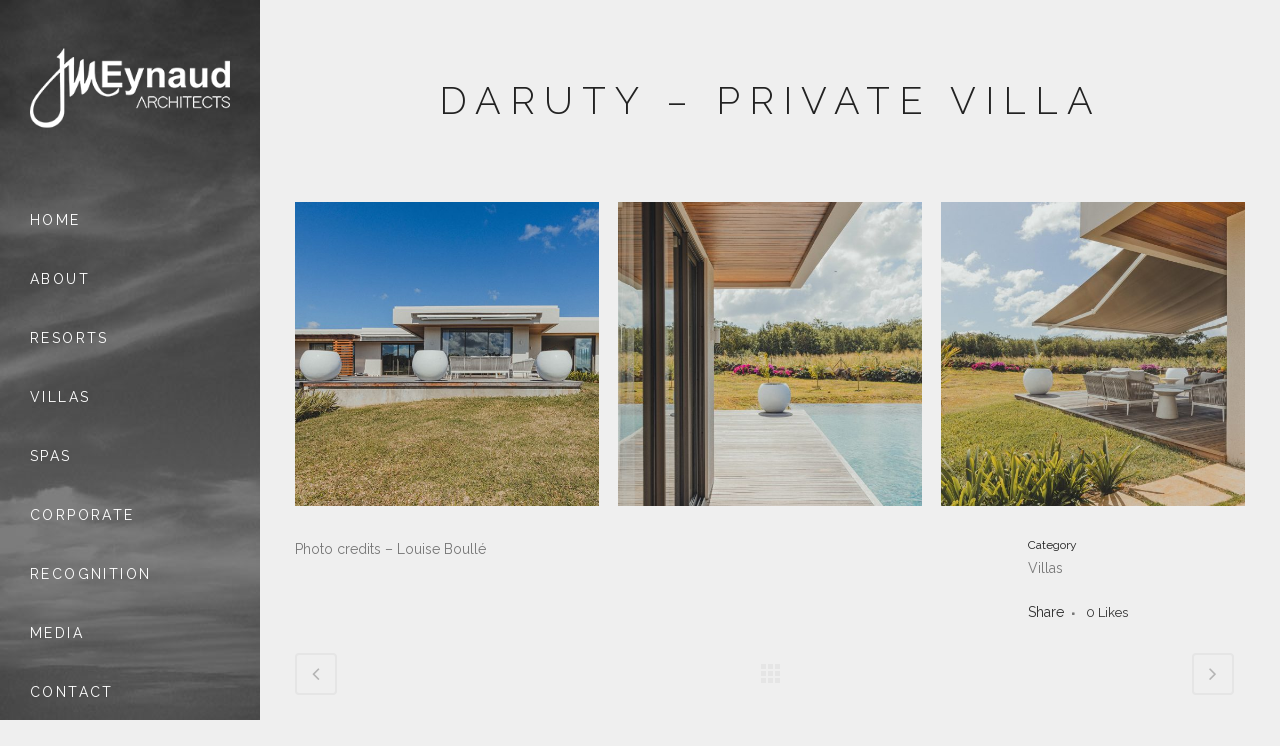

--- FILE ---
content_type: text/html; charset=UTF-8
request_url: http://www.jmeynaudarchitects.com/portfolio_page/daruty-private-villa/
body_size: 16408
content:

<!DOCTYPE html>
<html dir="ltr" lang="en-US" prefix="og: https://ogp.me/ns#">
<head>
	<meta charset="UTF-8" />
	
				<meta name="viewport" content="width=device-width,initial-scale=1,user-scalable=no">
		
                            <meta name="description" content="JM Eynaud Architects is a design-driven architecture firm delivering innovative residential, commercial, and resort projects with a refined modern aesthetic and sustainable approach.">
            
                            <meta name="keywords" content="jean marc eynaud architects, house plan and design in mauritius, house plans pictures mauritius, house plans from mauritius, house designs and plans in mauritius, jme architects, architects in mauritius, best architect, hotel architect, hotel and leisure architecture, tropical buildings, indian ocean architectural services ltd, ashley dookhurrun, best architecture, hotel and property awards, hotel and property awards 2014, cedric eynaud, home design, house design, hotel design, architectural designs, architectural designs mauritius, architectural plans, architectural drawings, architecture firm, mauritius, modern architecture, architecture company, luxury hotels, constance hotels, constance headoffice, constance prince maurice, shanti maurice, belle mare plage hotel, zilwa attitude, heritage awali, ephelia seychelles, lemuria, lux le morne, heritage awali, koki bay, grand bay villa, 45 palms, architect studio mauritius, architect vacancy mauritius, architect buildings, architect floor plans, architect, architects in mauritius, architect mauritius, list of architects in mauritius, pavillon mauritius, architect studio mauritius, mauritius architects, registered architects in mauritius, constance hotels, world best architects, world famous architects, most famous architects, greatest architects of all time, most famous living architects, 10 best architects in the world, best architect websites, 3D architecture, 3D modelling, tropical architecture, constance lemuria, constance ephelia, Attitude Matemwe, Zanzibar, Matemwe resorts">
                        <link rel="shortcut icon" type="image/x-icon" href="http://www.jmeynaudarchitects.com/wp-content/uploads/2025/09/jme_architects-favicon.jpg">
            <link rel="apple-touch-icon" href="http://www.jmeynaudarchitects.com/wp-content/uploads/2025/09/jme_architects-favicon.jpg"/>
        
	<link rel="profile" href="http://gmpg.org/xfn/11" />
	<link rel="pingback" href="http://www.jmeynaudarchitects.com/xmlrpc.php" />

	<title>Daruty – Private Villa | Jean Marc Eynaud Architects</title>

		<!-- All in One SEO 4.9.1.1 - aioseo.com -->
	<meta name="robots" content="max-image-preview:large" />
	<meta name="author" content="Ashley"/>
	<link rel="canonical" href="http://www.jmeynaudarchitects.com/portfolio_page/daruty-private-villa/" />
	<meta name="generator" content="All in One SEO (AIOSEO) 4.9.1.1" />
		<meta property="og:locale" content="en_US" />
		<meta property="og:site_name" content="Jean Marc Eynaud Architects | Indian Ocean Beach Studio Ltd" />
		<meta property="og:type" content="article" />
		<meta property="og:title" content="Daruty – Private Villa | Jean Marc Eynaud Architects" />
		<meta property="og:url" content="http://www.jmeynaudarchitects.com/portfolio_page/daruty-private-villa/" />
		<meta property="article:published_time" content="2022-05-23T09:32:28+00:00" />
		<meta property="article:modified_time" content="2022-05-23T09:46:37+00:00" />
		<meta name="twitter:card" content="summary" />
		<meta name="twitter:title" content="Daruty – Private Villa | Jean Marc Eynaud Architects" />
		<script type="application/ld+json" class="aioseo-schema">
			{"@context":"https:\/\/schema.org","@graph":[{"@type":"BreadcrumbList","@id":"http:\/\/www.jmeynaudarchitects.com\/portfolio_page\/daruty-private-villa\/#breadcrumblist","itemListElement":[{"@type":"ListItem","@id":"http:\/\/www.jmeynaudarchitects.com#listItem","position":1,"name":"Home","item":"http:\/\/www.jmeynaudarchitects.com","nextItem":{"@type":"ListItem","@id":"http:\/\/www.jmeynaudarchitects.com\/portfolio_page\/#listItem","name":"Portfolio"}},{"@type":"ListItem","@id":"http:\/\/www.jmeynaudarchitects.com\/portfolio_page\/#listItem","position":2,"name":"Portfolio","item":"http:\/\/www.jmeynaudarchitects.com\/portfolio_page\/","nextItem":{"@type":"ListItem","@id":"http:\/\/www.jmeynaudarchitects.com\/portfolio-category\/villas\/#listItem","name":"Villas"},"previousItem":{"@type":"ListItem","@id":"http:\/\/www.jmeynaudarchitects.com#listItem","name":"Home"}},{"@type":"ListItem","@id":"http:\/\/www.jmeynaudarchitects.com\/portfolio-category\/villas\/#listItem","position":3,"name":"Villas","item":"http:\/\/www.jmeynaudarchitects.com\/portfolio-category\/villas\/","nextItem":{"@type":"ListItem","@id":"http:\/\/www.jmeynaudarchitects.com\/portfolio_page\/daruty-private-villa\/#listItem","name":"Daruty &#8211; Private Villa"},"previousItem":{"@type":"ListItem","@id":"http:\/\/www.jmeynaudarchitects.com\/portfolio_page\/#listItem","name":"Portfolio"}},{"@type":"ListItem","@id":"http:\/\/www.jmeynaudarchitects.com\/portfolio_page\/daruty-private-villa\/#listItem","position":4,"name":"Daruty &#8211; Private Villa","previousItem":{"@type":"ListItem","@id":"http:\/\/www.jmeynaudarchitects.com\/portfolio-category\/villas\/#listItem","name":"Villas"}}]},{"@type":"Organization","@id":"http:\/\/www.jmeynaudarchitects.com\/#organization","name":"Jean Marc Eynaud Architects","description":"Indian Ocean Beach Studio Ltd","url":"http:\/\/www.jmeynaudarchitects.com\/","telephone":"+2302628879","logo":{"@type":"ImageObject","url":"http:\/\/www.jmeynaudarchitects.com\/wp-content\/uploads\/2020\/12\/mockup-5.jpg","@id":"http:\/\/www.jmeynaudarchitects.com\/portfolio_page\/daruty-private-villa\/#organizationLogo","width":2300,"height":1600},"image":{"@id":"http:\/\/www.jmeynaudarchitects.com\/portfolio_page\/daruty-private-villa\/#organizationLogo"}},{"@type":"Person","@id":"http:\/\/www.jmeynaudarchitects.com\/author\/ashley\/#author","url":"http:\/\/www.jmeynaudarchitects.com\/author\/ashley\/","name":"Ashley","image":{"@type":"ImageObject","@id":"http:\/\/www.jmeynaudarchitects.com\/portfolio_page\/daruty-private-villa\/#authorImage","url":"https:\/\/secure.gravatar.com\/avatar\/76f8c246eb77937509f94567c83db3f8920ee15ea11c6b159e99219800cef942?s=96&d=mm&r=g","width":96,"height":96,"caption":"Ashley"}},{"@type":"WebPage","@id":"http:\/\/www.jmeynaudarchitects.com\/portfolio_page\/daruty-private-villa\/#webpage","url":"http:\/\/www.jmeynaudarchitects.com\/portfolio_page\/daruty-private-villa\/","name":"Daruty \u2013 Private Villa | Jean Marc Eynaud Architects","inLanguage":"en-US","isPartOf":{"@id":"http:\/\/www.jmeynaudarchitects.com\/#website"},"breadcrumb":{"@id":"http:\/\/www.jmeynaudarchitects.com\/portfolio_page\/daruty-private-villa\/#breadcrumblist"},"author":{"@id":"http:\/\/www.jmeynaudarchitects.com\/author\/ashley\/#author"},"creator":{"@id":"http:\/\/www.jmeynaudarchitects.com\/author\/ashley\/#author"},"image":{"@type":"ImageObject","url":"http:\/\/www.jmeynaudarchitects.com\/wp-content\/uploads\/2022\/05\/jean-marc-eynaud-architects_daruty-private-villa.jpg","@id":"http:\/\/www.jmeynaudarchitects.com\/portfolio_page\/daruty-private-villa\/#mainImage","width":1100,"height":640},"primaryImageOfPage":{"@id":"http:\/\/www.jmeynaudarchitects.com\/portfolio_page\/daruty-private-villa\/#mainImage"},"datePublished":"2022-05-23T13:32:28+04:00","dateModified":"2022-05-23T13:46:37+04:00"},{"@type":"WebSite","@id":"http:\/\/www.jmeynaudarchitects.com\/#website","url":"http:\/\/www.jmeynaudarchitects.com\/","name":"Jean Marc Eynaud Architects","description":"Indian Ocean Beach Studio Ltd","inLanguage":"en-US","publisher":{"@id":"http:\/\/www.jmeynaudarchitects.com\/#organization"}}]}
		</script>
		<!-- All in One SEO -->


            <script data-no-defer="1" data-ezscrex="false" data-cfasync="false" data-pagespeed-no-defer data-cookieconsent="ignore">
                var ctPublicFunctions = {"_ajax_nonce":"8f41f5dcdf","_rest_nonce":"65160ed63f","_ajax_url":"\/wp-admin\/admin-ajax.php","_rest_url":"http:\/\/www.jmeynaudarchitects.com\/wp-json\/","data__cookies_type":"native","data__ajax_type":"rest","data__bot_detector_enabled":"0","data__frontend_data_log_enabled":1,"cookiePrefix":"","wprocket_detected":false,"host_url":"www.jmeynaudarchitects.com","text__ee_click_to_select":"Click to select the whole data","text__ee_original_email":"The complete one is","text__ee_got_it":"Got it","text__ee_blocked":"Blocked","text__ee_cannot_connect":"Cannot connect","text__ee_cannot_decode":"Can not decode email. Unknown reason","text__ee_email_decoder":"CleanTalk email decoder","text__ee_wait_for_decoding":"The magic is on the way!","text__ee_decoding_process":"Please wait a few seconds while we decode the contact data."}
            </script>
        
            <script data-no-defer="1" data-ezscrex="false" data-cfasync="false" data-pagespeed-no-defer data-cookieconsent="ignore">
                var ctPublic = {"_ajax_nonce":"8f41f5dcdf","settings__forms__check_internal":"0","settings__forms__check_external":"0","settings__forms__force_protection":0,"settings__forms__search_test":"1","settings__forms__wc_add_to_cart":"0","settings__data__bot_detector_enabled":"0","settings__sfw__anti_crawler":"1","blog_home":"http:\/\/www.jmeynaudarchitects.com\/","pixel__setting":"0","pixel__enabled":false,"pixel__url":null,"data__email_check_before_post":"1","data__email_check_exist_post":0,"data__cookies_type":"native","data__key_is_ok":true,"data__visible_fields_required":true,"wl_brandname":"Anti-Spam by CleanTalk","wl_brandname_short":"CleanTalk","ct_checkjs_key":"d998c6cc5e2133fe13d1019240a5b3c942e51f09dbb4131d1c6b88c6daa27d4c","emailEncoderPassKey":"275cef6a859abb27102483a2cae121c7","bot_detector_forms_excluded":"W10=","advancedCacheExists":true,"varnishCacheExists":false,"wc_ajax_add_to_cart":false}
            </script>
        <link rel='dns-prefetch' href='//fonts.googleapis.com' />
<link rel="alternate" type="application/rss+xml" title="Jean Marc Eynaud Architects &raquo; Feed" href="http://www.jmeynaudarchitects.com/feed/" />
<link rel="alternate" type="application/rss+xml" title="Jean Marc Eynaud Architects &raquo; Comments Feed" href="http://www.jmeynaudarchitects.com/comments/feed/" />
<link rel="alternate" title="oEmbed (JSON)" type="application/json+oembed" href="http://www.jmeynaudarchitects.com/wp-json/oembed/1.0/embed?url=http%3A%2F%2Fwww.jmeynaudarchitects.com%2Fportfolio_page%2Fdaruty-private-villa%2F" />
<link rel="alternate" title="oEmbed (XML)" type="text/xml+oembed" href="http://www.jmeynaudarchitects.com/wp-json/oembed/1.0/embed?url=http%3A%2F%2Fwww.jmeynaudarchitects.com%2Fportfolio_page%2Fdaruty-private-villa%2F&#038;format=xml" />
<style id='wp-img-auto-sizes-contain-inline-css' type='text/css'>
img:is([sizes=auto i],[sizes^="auto," i]){contain-intrinsic-size:3000px 1500px}
/*# sourceURL=wp-img-auto-sizes-contain-inline-css */
</style>
<link rel='stylesheet' id='layerslider-css' href='http://www.jmeynaudarchitects.com/wp-content/plugins/LayerSlider/assets/static/layerslider/css/layerslider.css?ver=6.11.2' type='text/css' media='all' />
<link rel='stylesheet' id='ls-google-fonts-css' href='http://fonts.googleapis.com/css?family=Lato:100,300,regular,700,900%7COpen+Sans:300%7CIndie+Flower:regular%7COswald:300,regular,700&#038;subset=latin%2Clatin-ext' type='text/css' media='all' />
<style id='wp-emoji-styles-inline-css' type='text/css'>

	img.wp-smiley, img.emoji {
		display: inline !important;
		border: none !important;
		box-shadow: none !important;
		height: 1em !important;
		width: 1em !important;
		margin: 0 0.07em !important;
		vertical-align: -0.1em !important;
		background: none !important;
		padding: 0 !important;
	}
/*# sourceURL=wp-emoji-styles-inline-css */
</style>
<link rel='stylesheet' id='wp-block-library-css' href='http://www.jmeynaudarchitects.com/wp-includes/css/dist/block-library/style.min.css?ver=3a4ab762f667d57fd8afce2f007a5d83' type='text/css' media='all' />
<style id='classic-theme-styles-inline-css' type='text/css'>
/*! This file is auto-generated */
.wp-block-button__link{color:#fff;background-color:#32373c;border-radius:9999px;box-shadow:none;text-decoration:none;padding:calc(.667em + 2px) calc(1.333em + 2px);font-size:1.125em}.wp-block-file__button{background:#32373c;color:#fff;text-decoration:none}
/*# sourceURL=/wp-includes/css/classic-themes.min.css */
</style>
<link rel='stylesheet' id='aioseo/css/src/vue/standalone/blocks/table-of-contents/global.scss-css' href='http://www.jmeynaudarchitects.com/wp-content/plugins/all-in-one-seo-pack/dist/Lite/assets/css/table-of-contents/global.e90f6d47.css?ver=4.9.1.1' type='text/css' media='all' />
<style id='global-styles-inline-css' type='text/css'>
:root{--wp--preset--aspect-ratio--square: 1;--wp--preset--aspect-ratio--4-3: 4/3;--wp--preset--aspect-ratio--3-4: 3/4;--wp--preset--aspect-ratio--3-2: 3/2;--wp--preset--aspect-ratio--2-3: 2/3;--wp--preset--aspect-ratio--16-9: 16/9;--wp--preset--aspect-ratio--9-16: 9/16;--wp--preset--color--black: #000000;--wp--preset--color--cyan-bluish-gray: #abb8c3;--wp--preset--color--white: #ffffff;--wp--preset--color--pale-pink: #f78da7;--wp--preset--color--vivid-red: #cf2e2e;--wp--preset--color--luminous-vivid-orange: #ff6900;--wp--preset--color--luminous-vivid-amber: #fcb900;--wp--preset--color--light-green-cyan: #7bdcb5;--wp--preset--color--vivid-green-cyan: #00d084;--wp--preset--color--pale-cyan-blue: #8ed1fc;--wp--preset--color--vivid-cyan-blue: #0693e3;--wp--preset--color--vivid-purple: #9b51e0;--wp--preset--gradient--vivid-cyan-blue-to-vivid-purple: linear-gradient(135deg,rgb(6,147,227) 0%,rgb(155,81,224) 100%);--wp--preset--gradient--light-green-cyan-to-vivid-green-cyan: linear-gradient(135deg,rgb(122,220,180) 0%,rgb(0,208,130) 100%);--wp--preset--gradient--luminous-vivid-amber-to-luminous-vivid-orange: linear-gradient(135deg,rgb(252,185,0) 0%,rgb(255,105,0) 100%);--wp--preset--gradient--luminous-vivid-orange-to-vivid-red: linear-gradient(135deg,rgb(255,105,0) 0%,rgb(207,46,46) 100%);--wp--preset--gradient--very-light-gray-to-cyan-bluish-gray: linear-gradient(135deg,rgb(238,238,238) 0%,rgb(169,184,195) 100%);--wp--preset--gradient--cool-to-warm-spectrum: linear-gradient(135deg,rgb(74,234,220) 0%,rgb(151,120,209) 20%,rgb(207,42,186) 40%,rgb(238,44,130) 60%,rgb(251,105,98) 80%,rgb(254,248,76) 100%);--wp--preset--gradient--blush-light-purple: linear-gradient(135deg,rgb(255,206,236) 0%,rgb(152,150,240) 100%);--wp--preset--gradient--blush-bordeaux: linear-gradient(135deg,rgb(254,205,165) 0%,rgb(254,45,45) 50%,rgb(107,0,62) 100%);--wp--preset--gradient--luminous-dusk: linear-gradient(135deg,rgb(255,203,112) 0%,rgb(199,81,192) 50%,rgb(65,88,208) 100%);--wp--preset--gradient--pale-ocean: linear-gradient(135deg,rgb(255,245,203) 0%,rgb(182,227,212) 50%,rgb(51,167,181) 100%);--wp--preset--gradient--electric-grass: linear-gradient(135deg,rgb(202,248,128) 0%,rgb(113,206,126) 100%);--wp--preset--gradient--midnight: linear-gradient(135deg,rgb(2,3,129) 0%,rgb(40,116,252) 100%);--wp--preset--font-size--small: 13px;--wp--preset--font-size--medium: 20px;--wp--preset--font-size--large: 36px;--wp--preset--font-size--x-large: 42px;--wp--preset--spacing--20: 0.44rem;--wp--preset--spacing--30: 0.67rem;--wp--preset--spacing--40: 1rem;--wp--preset--spacing--50: 1.5rem;--wp--preset--spacing--60: 2.25rem;--wp--preset--spacing--70: 3.38rem;--wp--preset--spacing--80: 5.06rem;--wp--preset--shadow--natural: 6px 6px 9px rgba(0, 0, 0, 0.2);--wp--preset--shadow--deep: 12px 12px 50px rgba(0, 0, 0, 0.4);--wp--preset--shadow--sharp: 6px 6px 0px rgba(0, 0, 0, 0.2);--wp--preset--shadow--outlined: 6px 6px 0px -3px rgb(255, 255, 255), 6px 6px rgb(0, 0, 0);--wp--preset--shadow--crisp: 6px 6px 0px rgb(0, 0, 0);}:where(.is-layout-flex){gap: 0.5em;}:where(.is-layout-grid){gap: 0.5em;}body .is-layout-flex{display: flex;}.is-layout-flex{flex-wrap: wrap;align-items: center;}.is-layout-flex > :is(*, div){margin: 0;}body .is-layout-grid{display: grid;}.is-layout-grid > :is(*, div){margin: 0;}:where(.wp-block-columns.is-layout-flex){gap: 2em;}:where(.wp-block-columns.is-layout-grid){gap: 2em;}:where(.wp-block-post-template.is-layout-flex){gap: 1.25em;}:where(.wp-block-post-template.is-layout-grid){gap: 1.25em;}.has-black-color{color: var(--wp--preset--color--black) !important;}.has-cyan-bluish-gray-color{color: var(--wp--preset--color--cyan-bluish-gray) !important;}.has-white-color{color: var(--wp--preset--color--white) !important;}.has-pale-pink-color{color: var(--wp--preset--color--pale-pink) !important;}.has-vivid-red-color{color: var(--wp--preset--color--vivid-red) !important;}.has-luminous-vivid-orange-color{color: var(--wp--preset--color--luminous-vivid-orange) !important;}.has-luminous-vivid-amber-color{color: var(--wp--preset--color--luminous-vivid-amber) !important;}.has-light-green-cyan-color{color: var(--wp--preset--color--light-green-cyan) !important;}.has-vivid-green-cyan-color{color: var(--wp--preset--color--vivid-green-cyan) !important;}.has-pale-cyan-blue-color{color: var(--wp--preset--color--pale-cyan-blue) !important;}.has-vivid-cyan-blue-color{color: var(--wp--preset--color--vivid-cyan-blue) !important;}.has-vivid-purple-color{color: var(--wp--preset--color--vivid-purple) !important;}.has-black-background-color{background-color: var(--wp--preset--color--black) !important;}.has-cyan-bluish-gray-background-color{background-color: var(--wp--preset--color--cyan-bluish-gray) !important;}.has-white-background-color{background-color: var(--wp--preset--color--white) !important;}.has-pale-pink-background-color{background-color: var(--wp--preset--color--pale-pink) !important;}.has-vivid-red-background-color{background-color: var(--wp--preset--color--vivid-red) !important;}.has-luminous-vivid-orange-background-color{background-color: var(--wp--preset--color--luminous-vivid-orange) !important;}.has-luminous-vivid-amber-background-color{background-color: var(--wp--preset--color--luminous-vivid-amber) !important;}.has-light-green-cyan-background-color{background-color: var(--wp--preset--color--light-green-cyan) !important;}.has-vivid-green-cyan-background-color{background-color: var(--wp--preset--color--vivid-green-cyan) !important;}.has-pale-cyan-blue-background-color{background-color: var(--wp--preset--color--pale-cyan-blue) !important;}.has-vivid-cyan-blue-background-color{background-color: var(--wp--preset--color--vivid-cyan-blue) !important;}.has-vivid-purple-background-color{background-color: var(--wp--preset--color--vivid-purple) !important;}.has-black-border-color{border-color: var(--wp--preset--color--black) !important;}.has-cyan-bluish-gray-border-color{border-color: var(--wp--preset--color--cyan-bluish-gray) !important;}.has-white-border-color{border-color: var(--wp--preset--color--white) !important;}.has-pale-pink-border-color{border-color: var(--wp--preset--color--pale-pink) !important;}.has-vivid-red-border-color{border-color: var(--wp--preset--color--vivid-red) !important;}.has-luminous-vivid-orange-border-color{border-color: var(--wp--preset--color--luminous-vivid-orange) !important;}.has-luminous-vivid-amber-border-color{border-color: var(--wp--preset--color--luminous-vivid-amber) !important;}.has-light-green-cyan-border-color{border-color: var(--wp--preset--color--light-green-cyan) !important;}.has-vivid-green-cyan-border-color{border-color: var(--wp--preset--color--vivid-green-cyan) !important;}.has-pale-cyan-blue-border-color{border-color: var(--wp--preset--color--pale-cyan-blue) !important;}.has-vivid-cyan-blue-border-color{border-color: var(--wp--preset--color--vivid-cyan-blue) !important;}.has-vivid-purple-border-color{border-color: var(--wp--preset--color--vivid-purple) !important;}.has-vivid-cyan-blue-to-vivid-purple-gradient-background{background: var(--wp--preset--gradient--vivid-cyan-blue-to-vivid-purple) !important;}.has-light-green-cyan-to-vivid-green-cyan-gradient-background{background: var(--wp--preset--gradient--light-green-cyan-to-vivid-green-cyan) !important;}.has-luminous-vivid-amber-to-luminous-vivid-orange-gradient-background{background: var(--wp--preset--gradient--luminous-vivid-amber-to-luminous-vivid-orange) !important;}.has-luminous-vivid-orange-to-vivid-red-gradient-background{background: var(--wp--preset--gradient--luminous-vivid-orange-to-vivid-red) !important;}.has-very-light-gray-to-cyan-bluish-gray-gradient-background{background: var(--wp--preset--gradient--very-light-gray-to-cyan-bluish-gray) !important;}.has-cool-to-warm-spectrum-gradient-background{background: var(--wp--preset--gradient--cool-to-warm-spectrum) !important;}.has-blush-light-purple-gradient-background{background: var(--wp--preset--gradient--blush-light-purple) !important;}.has-blush-bordeaux-gradient-background{background: var(--wp--preset--gradient--blush-bordeaux) !important;}.has-luminous-dusk-gradient-background{background: var(--wp--preset--gradient--luminous-dusk) !important;}.has-pale-ocean-gradient-background{background: var(--wp--preset--gradient--pale-ocean) !important;}.has-electric-grass-gradient-background{background: var(--wp--preset--gradient--electric-grass) !important;}.has-midnight-gradient-background{background: var(--wp--preset--gradient--midnight) !important;}.has-small-font-size{font-size: var(--wp--preset--font-size--small) !important;}.has-medium-font-size{font-size: var(--wp--preset--font-size--medium) !important;}.has-large-font-size{font-size: var(--wp--preset--font-size--large) !important;}.has-x-large-font-size{font-size: var(--wp--preset--font-size--x-large) !important;}
:where(.wp-block-post-template.is-layout-flex){gap: 1.25em;}:where(.wp-block-post-template.is-layout-grid){gap: 1.25em;}
:where(.wp-block-term-template.is-layout-flex){gap: 1.25em;}:where(.wp-block-term-template.is-layout-grid){gap: 1.25em;}
:where(.wp-block-columns.is-layout-flex){gap: 2em;}:where(.wp-block-columns.is-layout-grid){gap: 2em;}
:root :where(.wp-block-pullquote){font-size: 1.5em;line-height: 1.6;}
/*# sourceURL=global-styles-inline-css */
</style>
<link rel='stylesheet' id='cleantalk-public-css-css' href='http://www.jmeynaudarchitects.com/wp-content/plugins/cleantalk-spam-protect/css/cleantalk-public.min.css?ver=6.69.2_1765532864' type='text/css' media='all' />
<link rel='stylesheet' id='cleantalk-email-decoder-css-css' href='http://www.jmeynaudarchitects.com/wp-content/plugins/cleantalk-spam-protect/css/cleantalk-email-decoder.min.css?ver=6.69.2_1765532864' type='text/css' media='all' />
<link rel='stylesheet' id='contact-form-7-css' href='http://www.jmeynaudarchitects.com/wp-content/plugins/contact-form-7/includes/css/styles.css?ver=6.1.4' type='text/css' media='all' />
<link rel='stylesheet' id='rs-plugin-settings-css' href='http://www.jmeynaudarchitects.com/wp-content/plugins/revslider/public/assets/css/rs6.css?ver=6.2.23' type='text/css' media='all' />
<style id='rs-plugin-settings-inline-css' type='text/css'>
#rs-demo-id {}
/*# sourceURL=rs-plugin-settings-inline-css */
</style>
<link rel='stylesheet' id='mediaelement-css' href='http://www.jmeynaudarchitects.com/wp-includes/js/mediaelement/mediaelementplayer-legacy.min.css?ver=4.2.17' type='text/css' media='all' />
<link rel='stylesheet' id='wp-mediaelement-css' href='http://www.jmeynaudarchitects.com/wp-includes/js/mediaelement/wp-mediaelement.min.css?ver=3a4ab762f667d57fd8afce2f007a5d83' type='text/css' media='all' />
<link rel='stylesheet' id='bridge-default-style-css' href='http://www.jmeynaudarchitects.com/wp-content/themes/bridge/style.css?ver=3a4ab762f667d57fd8afce2f007a5d83' type='text/css' media='all' />
<link rel='stylesheet' id='bridge-qode-font_awesome-css' href='http://www.jmeynaudarchitects.com/wp-content/themes/bridge/css/font-awesome/css/font-awesome.min.css?ver=3a4ab762f667d57fd8afce2f007a5d83' type='text/css' media='all' />
<link rel='stylesheet' id='bridge-qode-font_elegant-css' href='http://www.jmeynaudarchitects.com/wp-content/themes/bridge/css/elegant-icons/style.min.css?ver=3a4ab762f667d57fd8afce2f007a5d83' type='text/css' media='all' />
<link rel='stylesheet' id='bridge-qode-linea_icons-css' href='http://www.jmeynaudarchitects.com/wp-content/themes/bridge/css/linea-icons/style.css?ver=3a4ab762f667d57fd8afce2f007a5d83' type='text/css' media='all' />
<link rel='stylesheet' id='bridge-qode-dripicons-css' href='http://www.jmeynaudarchitects.com/wp-content/themes/bridge/css/dripicons/dripicons.css?ver=3a4ab762f667d57fd8afce2f007a5d83' type='text/css' media='all' />
<link rel='stylesheet' id='bridge-qode-kiko-css' href='http://www.jmeynaudarchitects.com/wp-content/themes/bridge/css/kiko/kiko-all.css?ver=3a4ab762f667d57fd8afce2f007a5d83' type='text/css' media='all' />
<link rel='stylesheet' id='bridge-qode-font_awesome_5-css' href='http://www.jmeynaudarchitects.com/wp-content/themes/bridge/css/font-awesome-5/css/font-awesome-5.min.css?ver=3a4ab762f667d57fd8afce2f007a5d83' type='text/css' media='all' />
<link rel='stylesheet' id='bridge-stylesheet-css' href='http://www.jmeynaudarchitects.com/wp-content/themes/bridge/css/stylesheet.min.css?ver=3a4ab762f667d57fd8afce2f007a5d83' type='text/css' media='all' />
<style id='bridge-stylesheet-inline-css' type='text/css'>
   .postid-1177.disabled_footer_top .footer_top_holder, .postid-1177.disabled_footer_bottom .footer_bottom_holder { display: none;}


/*# sourceURL=bridge-stylesheet-inline-css */
</style>
<link rel='stylesheet' id='bridge-print-css' href='http://www.jmeynaudarchitects.com/wp-content/themes/bridge/css/print.css?ver=3a4ab762f667d57fd8afce2f007a5d83' type='text/css' media='all' />
<link rel='stylesheet' id='bridge-style-dynamic-css' href='http://www.jmeynaudarchitects.com/wp-content/themes/bridge/css/style_dynamic.css?ver=1765799859' type='text/css' media='all' />
<link rel='stylesheet' id='bridge-responsive-css' href='http://www.jmeynaudarchitects.com/wp-content/themes/bridge/css/responsive.min.css?ver=3a4ab762f667d57fd8afce2f007a5d83' type='text/css' media='all' />
<link rel='stylesheet' id='bridge-style-dynamic-responsive-css' href='http://www.jmeynaudarchitects.com/wp-content/themes/bridge/css/style_dynamic_responsive.css?ver=1765799859' type='text/css' media='all' />
<style id='bridge-style-dynamic-responsive-inline-css' type='text/css'>
body.page-id-17.vertical_menu_enabled .full_screen_holder, body.page-id-292.vertical_menu_enabled .full_screen_holder {
    padding-left: 0;
}

.cf7_custom_style_1 input.wpcf7-form-control.wpcf7-submit, .cf7_custom_style_1 input.wpcf7-form-control.wpcf7-submit:not([disabled]) {
     margin-top: 22px;
}

div.wpcf7 img.ajax-loader {
display: block;
margin: 0 auto;
}

.comments .comment .text .text_holder {
    margin: 13px 0 0;
}

.comment_holder .comment {
    padding: 34px 25px 37px;
}

@media only screen and (max-width: 480px){
.vc_row.full_screen_section {
    padding: 60px 0;
}
}

@media only screen and (min-width: 1001px) {
nav.vertical_menu {
margin: 17px 0 0 0;
}
}

.blog_holder article .post_text .post_text_inner {
    padding: 35px 36px 41px;
}

.blog_holder article .post_more .qbutton.small {
    height: 45px;
    line-height: 45px;
    padding-left: 20px;
    padding-right: 20px;
    font-size: 13px;
}





.q_slide_title {
font-weight: 600!important;
}


/*# sourceURL=bridge-style-dynamic-responsive-inline-css */
</style>
<link rel='stylesheet' id='bridge-vertical-responsive-css' href='http://www.jmeynaudarchitects.com/wp-content/themes/bridge/css/vertical_responsive.min.css?ver=3a4ab762f667d57fd8afce2f007a5d83' type='text/css' media='all' />
<link rel='stylesheet' id='js_composer_front-css' href='http://www.jmeynaudarchitects.com/wp-content/plugins/js_composer/assets/css/js_composer.min.css?ver=6.4.0' type='text/css' media='all' />
<link rel='stylesheet' id='bridge-style-handle-google-fonts-css' href='http://fonts.googleapis.com/css?family=Raleway%3A100%2C200%2C300%2C400%2C500%2C600%2C700%2C800%2C900%2C100italic%2C300italic%2C400italic%2C700italic%7CRaleway%3A100%2C200%2C300%2C400%2C500%2C600%2C700%2C800%2C900%2C100italic%2C300italic%2C400italic%2C700italic&#038;subset=latin%2Clatin-ext&#038;ver=1.0.0' type='text/css' media='all' />
<link rel='stylesheet' id='bridge-core-dashboard-style-css' href='http://www.jmeynaudarchitects.com/wp-content/plugins/bridge-core/modules/core-dashboard/assets/css/core-dashboard.min.css?ver=3a4ab762f667d57fd8afce2f007a5d83' type='text/css' media='all' />
<script type="text/javascript" src="http://www.jmeynaudarchitects.com/wp-includes/js/jquery/jquery.min.js?ver=3.7.1" id="jquery-core-js"></script>
<script type="text/javascript" src="http://www.jmeynaudarchitects.com/wp-includes/js/jquery/jquery-migrate.min.js?ver=3.4.1" id="jquery-migrate-js"></script>
<script type="text/javascript" id="layerslider-utils-js-extra">
/* <![CDATA[ */
var LS_Meta = {"v":"6.11.2","fixGSAP":"1"};
//# sourceURL=layerslider-utils-js-extra
/* ]]> */
</script>
<script type="text/javascript" src="http://www.jmeynaudarchitects.com/wp-content/plugins/LayerSlider/assets/static/layerslider/js/layerslider.utils.js?ver=6.11.2" id="layerslider-utils-js"></script>
<script type="text/javascript" src="http://www.jmeynaudarchitects.com/wp-content/plugins/LayerSlider/assets/static/layerslider/js/layerslider.kreaturamedia.jquery.js?ver=6.11.2" id="layerslider-js"></script>
<script type="text/javascript" src="http://www.jmeynaudarchitects.com/wp-content/plugins/LayerSlider/assets/static/layerslider/js/layerslider.transitions.js?ver=6.11.2" id="layerslider-transitions-js"></script>
<script type="text/javascript" src="http://www.jmeynaudarchitects.com/wp-content/plugins/cleantalk-spam-protect/js/apbct-public-bundle_gathering.min.js?ver=6.69.2_1765532864" id="apbct-public-bundle_gathering.min-js-js"></script>
<script type="text/javascript" src="http://www.jmeynaudarchitects.com/wp-content/plugins/revslider/public/assets/js/rbtools.min.js?ver=6.2.23" id="tp-tools-js"></script>
<script type="text/javascript" src="http://www.jmeynaudarchitects.com/wp-content/plugins/revslider/public/assets/js/rs6.min.js?ver=6.2.23" id="revmin-js"></script>
<meta name="generator" content="Powered by LayerSlider 6.11.2 - Multi-Purpose, Responsive, Parallax, Mobile-Friendly Slider Plugin for WordPress." />
<!-- LayerSlider updates and docs at: https://layerslider.kreaturamedia.com -->
<link rel="https://api.w.org/" href="http://www.jmeynaudarchitects.com/wp-json/" /><link rel="EditURI" type="application/rsd+xml" title="RSD" href="http://www.jmeynaudarchitects.com/xmlrpc.php?rsd" />

<link rel='shortlink' href='http://www.jmeynaudarchitects.com/?p=1177' />
<meta name="generator" content="Elementor 3.33.4; features: additional_custom_breakpoints; settings: css_print_method-external, google_font-enabled, font_display-auto">
<style type="text/css">.recentcomments a{display:inline !important;padding:0 !important;margin:0 !important;}</style>			<style>
				.e-con.e-parent:nth-of-type(n+4):not(.e-lazyloaded):not(.e-no-lazyload),
				.e-con.e-parent:nth-of-type(n+4):not(.e-lazyloaded):not(.e-no-lazyload) * {
					background-image: none !important;
				}
				@media screen and (max-height: 1024px) {
					.e-con.e-parent:nth-of-type(n+3):not(.e-lazyloaded):not(.e-no-lazyload),
					.e-con.e-parent:nth-of-type(n+3):not(.e-lazyloaded):not(.e-no-lazyload) * {
						background-image: none !important;
					}
				}
				@media screen and (max-height: 640px) {
					.e-con.e-parent:nth-of-type(n+2):not(.e-lazyloaded):not(.e-no-lazyload),
					.e-con.e-parent:nth-of-type(n+2):not(.e-lazyloaded):not(.e-no-lazyload) * {
						background-image: none !important;
					}
				}
			</style>
			<meta name="generator" content="Powered by WPBakery Page Builder - drag and drop page builder for WordPress."/>
<meta name="generator" content="Powered by Slider Revolution 6.2.23 - responsive, Mobile-Friendly Slider Plugin for WordPress with comfortable drag and drop interface." />
<script type="text/javascript">function setREVStartSize(e){
			//window.requestAnimationFrame(function() {				 
				window.RSIW = window.RSIW===undefined ? window.innerWidth : window.RSIW;	
				window.RSIH = window.RSIH===undefined ? window.innerHeight : window.RSIH;	
				try {								
					var pw = document.getElementById(e.c).parentNode.offsetWidth,
						newh;
					pw = pw===0 || isNaN(pw) ? window.RSIW : pw;
					e.tabw = e.tabw===undefined ? 0 : parseInt(e.tabw);
					e.thumbw = e.thumbw===undefined ? 0 : parseInt(e.thumbw);
					e.tabh = e.tabh===undefined ? 0 : parseInt(e.tabh);
					e.thumbh = e.thumbh===undefined ? 0 : parseInt(e.thumbh);
					e.tabhide = e.tabhide===undefined ? 0 : parseInt(e.tabhide);
					e.thumbhide = e.thumbhide===undefined ? 0 : parseInt(e.thumbhide);
					e.mh = e.mh===undefined || e.mh=="" || e.mh==="auto" ? 0 : parseInt(e.mh,0);		
					if(e.layout==="fullscreen" || e.l==="fullscreen") 						
						newh = Math.max(e.mh,window.RSIH);					
					else{					
						e.gw = Array.isArray(e.gw) ? e.gw : [e.gw];
						for (var i in e.rl) if (e.gw[i]===undefined || e.gw[i]===0) e.gw[i] = e.gw[i-1];					
						e.gh = e.el===undefined || e.el==="" || (Array.isArray(e.el) && e.el.length==0)? e.gh : e.el;
						e.gh = Array.isArray(e.gh) ? e.gh : [e.gh];
						for (var i in e.rl) if (e.gh[i]===undefined || e.gh[i]===0) e.gh[i] = e.gh[i-1];
											
						var nl = new Array(e.rl.length),
							ix = 0,						
							sl;					
						e.tabw = e.tabhide>=pw ? 0 : e.tabw;
						e.thumbw = e.thumbhide>=pw ? 0 : e.thumbw;
						e.tabh = e.tabhide>=pw ? 0 : e.tabh;
						e.thumbh = e.thumbhide>=pw ? 0 : e.thumbh;					
						for (var i in e.rl) nl[i] = e.rl[i]<window.RSIW ? 0 : e.rl[i];
						sl = nl[0];									
						for (var i in nl) if (sl>nl[i] && nl[i]>0) { sl = nl[i]; ix=i;}															
						var m = pw>(e.gw[ix]+e.tabw+e.thumbw) ? 1 : (pw-(e.tabw+e.thumbw)) / (e.gw[ix]);					
						newh =  (e.gh[ix] * m) + (e.tabh + e.thumbh);
					}				
					if(window.rs_init_css===undefined) window.rs_init_css = document.head.appendChild(document.createElement("style"));					
					document.getElementById(e.c).height = newh+"px";
					window.rs_init_css.innerHTML += "#"+e.c+"_wrapper { height: "+newh+"px }";				
				} catch(e){
					console.log("Failure at Presize of Slider:" + e)
				}					   
			//});
		  };</script>
<noscript><style> .wpb_animate_when_almost_visible { opacity: 1; }</style></noscript></head>

<body class="wp-singular portfolio_page-template-default single single-portfolio_page postid-1177 wp-theme-bridge bridge-core-2.4.8  vertical_menu_enabled qode_grid_1300 side_area_uncovered_from_content qode-content-sidebar-responsive qode-theme-ver-23.3 qode-theme-bridge disabled_footer_top disabled_footer_bottom qode_header_in_grid wpb-js-composer js-comp-ver-6.4.0 vc_responsive elementor-default elementor-kit-1134" itemscope itemtype="http://schema.org/WebPage">



	<div class="ajax_loader"><div class="ajax_loader_1"><div class="cube"></div></div></div>
		<section class="side_menu right ">
				<a href="#" target="_self" class="close_side_menu"></a>
		</section>

<div class="wrapper">
	<div class="wrapper_inner">

    
		<!-- Google Analytics start -->
					<script>
				var _gaq = _gaq || [];
				_gaq.push(['_setAccount', 'UA-76913021-2']);
				_gaq.push(['_trackPageview']);

				(function() {
					var ga = document.createElement('script'); ga.type = 'text/javascript'; ga.async = true;
					ga.src = ('https:' == document.location.protocol ? 'https://ssl' : 'http://www') + '.google-analytics.com/ga.js';
					var s = document.getElementsByTagName('script')[0]; s.parentNode.insertBefore(ga, s);
				})();
			</script>
				<!-- Google Analytics end -->

		
	<aside class="vertical_menu_area with_scroll  " >
    <div class="vertical_menu_area_inner">
        
        <div class="vertical_area_background" style="background-image:url(http://www.jmeynaudarchitects.com/wp-content/uploads/2016/02/menu-image.jpg);"></div>
		<div class="vertical_logo_wrapper" >
	<div class="q_logo_vertical">
		<a itemprop="url" href="http://www.jmeynaudarchitects.com/" >
             <img itemprop="image" class="normal" src="http://www.jmeynaudarchitects.com/wp-content/uploads/2016/10/jme-logo_new.png" alt="Logo"> 			 <img itemprop="image" class="light" src="http://www.jmeynaudarchitects.com/wp-content/uploads/2016/10/jme-logo_new.png" alt="Logo"/> 			 <img itemprop="image" class="dark" src="http://www.jmeynaudarchitects.com/wp-content/uploads/2016/10/jme-logo_new.png" alt="Logo"/> 											</a>
	</div>
	</div>
        <nav class="vertical_menu dropdown_animation vertical_menu_toggle">
            <ul id="menu-main-menu" class=""><li id="nav-menu-item-367" class="menu-item menu-item-type-post_type menu-item-object-page menu-item-home  narrow"><a href="http://www.jmeynaudarchitects.com/" class=""><i class="menu_icon blank fa"></i><span>Home<span class="underline_dash"></span></span><span class="plus"></span></a></li>
<li id="nav-menu-item-365" class="menu-item menu-item-type-post_type menu-item-object-page  narrow"><a href="http://www.jmeynaudarchitects.com/about/" class=""><i class="menu_icon blank fa"></i><span>About<span class="underline_dash"></span></span><span class="plus"></span></a></li>
<li id="nav-menu-item-364" class="menu-item menu-item-type-post_type menu-item-object-page  narrow"><a href="http://www.jmeynaudarchitects.com/resorts/" class=""><i class="menu_icon blank fa"></i><span>Resorts<span class="underline_dash"></span></span><span class="plus"></span></a></li>
<li id="nav-menu-item-650" class="menu-item menu-item-type-post_type menu-item-object-page  narrow"><a href="http://www.jmeynaudarchitects.com/villas/" class=""><i class="menu_icon blank fa"></i><span>Villas<span class="underline_dash"></span></span><span class="plus"></span></a></li>
<li id="nav-menu-item-626" class="menu-item menu-item-type-post_type menu-item-object-page  narrow"><a href="http://www.jmeynaudarchitects.com/spas/" class=""><i class="menu_icon blank fa"></i><span>Spas<span class="underline_dash"></span></span><span class="plus"></span></a></li>
<li id="nav-menu-item-1143" class="menu-item menu-item-type-post_type menu-item-object-page  narrow"><a href="http://www.jmeynaudarchitects.com/corporate/" class=""><i class="menu_icon blank fa"></i><span>Corporate<span class="underline_dash"></span></span><span class="plus"></span></a></li>
<li id="nav-menu-item-951" class="menu-item menu-item-type-post_type menu-item-object-page  narrow"><a href="http://www.jmeynaudarchitects.com/recognition/" class=""><i class="menu_icon blank fa"></i><span>Recognition<span class="underline_dash"></span></span><span class="plus"></span></a></li>
<li id="nav-menu-item-992" class="menu-item menu-item-type-post_type menu-item-object-page  narrow"><a href="http://www.jmeynaudarchitects.com/media/" class=""><i class="menu_icon blank fa"></i><span>Media<span class="underline_dash"></span></span><span class="plus"></span></a></li>
<li id="nav-menu-item-366" class="menu-item menu-item-type-post_type menu-item-object-page  narrow"><a href="http://www.jmeynaudarchitects.com/contact/" class=""><i class="menu_icon blank fa"></i><span>Contact<span class="underline_dash"></span></span><span class="plus"></span></a></li>
</ul>        </nav>
        <div class="vertical_menu_area_widget_holder">
            <div id="text-2" class="widget widget_text">			<div class="textwidget"><h6><span style="color:#fff">© 2025 Jean Marc Eynaud Architects | All rights reserved.</span></h6>

<div class="separator  transparent   " style="margin-top: 15px;margin-bottom: 0px;"></div>


<span data-type="normal" data-hover-icon-color="rgba(255,255,255,0.6)" class="qode_icon_shortcode  q_font_awsome_icon fa-lg  " style="margin: 0 13px 0 0 ; "><a  itemprop="url" href="https://www.facebook.com/jeanmarceynaudarchitects/" target="_blank"><span aria-hidden="true" class="qode_icon_font_elegant social_facebook qode_icon_element" style="font-size: 13px;color: #ffffff;" ></span></a></span>

<span data-type="normal" data-hover-icon-color="rgba(255,255,255,0.6)" class="qode_icon_shortcode  q_font_awsome_icon fa-lg  " style="margin: 0 0 0 0 ; "><a  itemprop="url" href="https://www.instagram.com/jme.architects/
" target="_blank"><span aria-hidden="true" class="qode_icon_font_elegant social_instagram qode_icon_element" style="font-size: 13px;color: #ffffff;" ></span></a></span></div>
		</div>        </div>
    </div>
</aside>

<header class="page_header   regular   ">
    <div class="header_inner clearfix">
        <div class="header_bottom clearfix" style='' >
			            <div class="container">
                <div class="container_inner clearfix">
											                        <div class="header_inner_left">
								<div class="mobile_menu_button">
		<span>
			<span aria-hidden="true" class="qode_icon_font_elegant icon_menu " ></span>		</span>
	</div>
							<div class="logo_wrapper" >
	<div class="q_logo">
		<a itemprop="url" href="http://www.jmeynaudarchitects.com/" >
             <img itemprop="image" class="normal" src="http://www.jmeynaudarchitects.com/wp-content/uploads/2016/10/jme-logo_new.png" alt="Logo"> 			 <img itemprop="image" class="light" src="http://www.jmeynaudarchitects.com/wp-content/uploads/2016/10/jme-logo_new.png" alt="Logo"/> 			 <img itemprop="image" class="dark" src="http://www.jmeynaudarchitects.com/wp-content/uploads/2016/10/jme-logo_new.png" alt="Logo"/> 			 <img itemprop="image" class="sticky" src="http://www.jmeynaudarchitects.com/wp-content/uploads/2016/10/jme-logo_new.png" alt="Logo"/> 			 <img itemprop="image" class="mobile" src="http://www.jmeynaudarchitects.com/wp-content/uploads/2016/10/jme_logo_mobile_new.png" alt="Logo"/> 					</a>
	</div>
	</div>                        </div>
												                </div>
            </div>
		        <nav class="mobile_menu">
	<ul id="menu-main-menu-1" class=""><li id="mobile-menu-item-367" class="menu-item menu-item-type-post_type menu-item-object-page menu-item-home "><a href="http://www.jmeynaudarchitects.com/" class=""><span>Home</span></a><span class="mobile_arrow"><i class="fa fa-angle-right"></i><i class="fa fa-angle-down"></i></span></li>
<li id="mobile-menu-item-365" class="menu-item menu-item-type-post_type menu-item-object-page "><a href="http://www.jmeynaudarchitects.com/about/" class=""><span>About</span></a><span class="mobile_arrow"><i class="fa fa-angle-right"></i><i class="fa fa-angle-down"></i></span></li>
<li id="mobile-menu-item-364" class="menu-item menu-item-type-post_type menu-item-object-page "><a href="http://www.jmeynaudarchitects.com/resorts/" class=""><span>Resorts</span></a><span class="mobile_arrow"><i class="fa fa-angle-right"></i><i class="fa fa-angle-down"></i></span></li>
<li id="mobile-menu-item-650" class="menu-item menu-item-type-post_type menu-item-object-page "><a href="http://www.jmeynaudarchitects.com/villas/" class=""><span>Villas</span></a><span class="mobile_arrow"><i class="fa fa-angle-right"></i><i class="fa fa-angle-down"></i></span></li>
<li id="mobile-menu-item-626" class="menu-item menu-item-type-post_type menu-item-object-page "><a href="http://www.jmeynaudarchitects.com/spas/" class=""><span>Spas</span></a><span class="mobile_arrow"><i class="fa fa-angle-right"></i><i class="fa fa-angle-down"></i></span></li>
<li id="mobile-menu-item-1143" class="menu-item menu-item-type-post_type menu-item-object-page "><a href="http://www.jmeynaudarchitects.com/corporate/" class=""><span>Corporate</span></a><span class="mobile_arrow"><i class="fa fa-angle-right"></i><i class="fa fa-angle-down"></i></span></li>
<li id="mobile-menu-item-951" class="menu-item menu-item-type-post_type menu-item-object-page "><a href="http://www.jmeynaudarchitects.com/recognition/" class=""><span>Recognition</span></a><span class="mobile_arrow"><i class="fa fa-angle-right"></i><i class="fa fa-angle-down"></i></span></li>
<li id="mobile-menu-item-992" class="menu-item menu-item-type-post_type menu-item-object-page "><a href="http://www.jmeynaudarchitects.com/media/" class=""><span>Media</span></a><span class="mobile_arrow"><i class="fa fa-angle-right"></i><i class="fa fa-angle-down"></i></span></li>
<li id="mobile-menu-item-366" class="menu-item menu-item-type-post_type menu-item-object-page "><a href="http://www.jmeynaudarchitects.com/contact/" class=""><span>Contact</span></a><span class="mobile_arrow"><i class="fa fa-angle-right"></i><i class="fa fa-angle-down"></i></span></li>
</ul></nav>        </div>
    </div>
</header>
	<a id="back_to_top" href="#">
        <span class="fa-stack">
            <i class="qode_icon_font_awesome fa fa-arrow-up " ></i>        </span>
	</a>
	
	
    
    	
    
    <div class="content ">
        <div class="content_inner  ">
    							<div class="title_outer title_without_animation"    data-height="202">
		<div class="title title_size_medium  position_center " style="height:202px;">
			<div class="image not_responsive"></div>
										<div class="title_holder"  202>
					<div class="container">
						<div class="container_inner clearfix">
								<div class="title_subtitle_holder" >
                                                                																		<h1 ><span>Daruty &#8211; Private Villa</span></h1>
																	
																										                                                            </div>
						</div>
					</div>
				</div>
								</div>
			</div>
										<div class="container">
                    					<div class="container_inner default_template_holder clearfix" >
													
		<div class="portfolio_single portfolio_template_6">
				<div class="portfolio_gallery">
				                                                    <a itemprop="image" class="lightbox_single_portfolio v3" title="daruty-private-villa" href="http://www.jmeynaudarchitects.com/wp-content/uploads/2022/05/jean-marc-eynaud-architects_daruty-private-villa.jpg" data-rel="prettyPhoto[single_pretty_photo]">
                                <span class="gallery_text_holder"><span class="gallery_text_inner"><h6>daruty-private-villa</h6></span></span>
                                <img itemprop="image" src="http://www.jmeynaudarchitects.com/wp-content/uploads/2022/05/jean-marc-eynaud-architects_daruty-private-villa-570x570.jpg" alt="" />
                            </a>
                                                                            <a itemprop="image" class="lightbox_single_portfolio v3" title="daruty-private-villa" href="http://www.jmeynaudarchitects.com/wp-content/uploads/2022/05/Maison-Koenig-37-min-scaled.jpg" data-rel="prettyPhoto[single_pretty_photo]">
                                <span class="gallery_text_holder"><span class="gallery_text_inner"><h6>daruty-private-villa</h6></span></span>
                                <img itemprop="image" src="http://www.jmeynaudarchitects.com/wp-content/uploads/2022/05/Maison-Koenig-37-min-570x570.jpg" alt="" />
                            </a>
                                                                            <a itemprop="image" class="lightbox_single_portfolio v3" title="daruty-private-villa" href="http://www.jmeynaudarchitects.com/wp-content/uploads/2022/05/Maison-Koenig-31-min-scaled.jpg" data-rel="prettyPhoto[single_pretty_photo]">
                                <span class="gallery_text_holder"><span class="gallery_text_inner"><h6>daruty-private-villa</h6></span></span>
                                <img itemprop="image" src="http://www.jmeynaudarchitects.com/wp-content/uploads/2022/05/Maison-Koenig-31-min-570x570.jpg" alt="" />
                            </a>
                        			</div>
			<div class="two_columns_75_25 clearfix portfolio_container">
				<div class="column1">
					<div class="column_inner">
						<div class="portfolio_single_text_holder">
														<div      class="vc_row wpb_row section vc_row-fluid " style=' text-align:left;'><div class=" full_section_inner clearfix"><div class="wpb_column vc_column_container vc_col-sm-12"><div class="vc_column-inner"><div class="wpb_wrapper">
	<div class="wpb_text_column wpb_content_element ">
		<div class="wpb_wrapper">
			<p>Photo credits &#8211; Louise Boullé</p>

		</div> 
	</div> </div></div></div></div></div>
						</div>
					</div>
				</div>
				<div class="column2">
					<div class="column_inner">
						<div class="portfolio_detail">
																													<div class="info portfolio_categories">
									<h6>Category </h6>
													<span class="category">
													Villas													</span>
								</div>
																					<div class="portfolio_social_holder">
								<div class="portfolio_share qode_share"><div class="social_share_holder"><a href="javascript:void(0)" target="_self"><span class="social_share_title">Share</span></a><div class="social_share_dropdown"><div class="inner_arrow"></div><ul><li class="facebook_share"><a href="javascript:void(0)" onclick="window.open('https://www.facebook.com/sharer.php?u=http%3A%2F%2Fwww.jmeynaudarchitects.com%2Fportfolio_page%2Fdaruty-private-villa%2F', 'sharer', 'toolbar=0,status=0,width=620,height=280');"><i class="fa fa-facebook"></i></a></li><li  class="linkedin_share"><a href="#" onclick="popUp=window.open('https://linkedin.com/shareArticle?mini=true&amp;url=http%3A%2F%2Fwww.jmeynaudarchitects.com%2Fportfolio_page%2Fdaruty-private-villa%2F&amp;title=Daruty+%26%238211%3B+Private+Villa', 'popupwindow', 'scrollbars=yes,width=800,height=400');popUp.focus();return false"><i class="fa fa-linkedin"></i></a></li><li  class="pinterest_share"><a href="#" onclick="popUp=window.open('https://pinterest.com/pin/create/button/?url=http%3A%2F%2Fwww.jmeynaudarchitects.com%2Fportfolio_page%2Fdaruty-private-villa%2F&amp;description=Daruty &#8211; Private Villa&amp;media=http%3A%2F%2Fwww.jmeynaudarchitects.com%2Fwp-content%2Fuploads%2F2022%2F05%2Fjean-marc-eynaud-architects_daruty-private-villa.jpg', 'popupwindow', 'scrollbars=yes,width=800,height=400');popUp.focus();return false"><i class="fa fa-pinterest"></i></a></li></ul></div></div></div>																	<span class="dots"><i class="fa fa-square"></i></span>
									<div class="portfolio_like"><a  href="#" class="qode-like" id="qode-like-1177" title="Like this">0<span>  Likes</span></a></div>
															</div>
						</div>
					</div>
				</div>
			</div>
            <div class="portfolio_navigation ">
    <div class="portfolio_prev">
        <a href="http://www.jmeynaudarchitects.com/portfolio_page/constance-office/" rel="prev"><i class="fa fa-angle-left"></i></a>    </div>
            <div class="portfolio_button"><a itemprop="url" href="http://www.jmeynaudarchitects.com/villas/"></a></div>
        <div class="portfolio_next">
        <a href="http://www.jmeynaudarchitects.com/portfolio_page/anahita-private-residential-villa/" rel="next"><i class="fa fa-angle-right"></i></a>    </div>
</div>				</div>
												                        						
					</div>
                    				</div>
								
	</div>
</div>



	<footer >
		<div class="footer_inner clearfix">
				<div class="footer_top_holder">
            			<div class="footer_top">
								<div class="container">
					<div class="container_inner">
																	<div class="four_columns clearfix">
								<div class="column1 footer_col1">
									<div class="column_inner">
																			</div>
								</div>
								<div class="column2 footer_col2">
									<div class="column_inner">
																			</div>
								</div>
								<div class="column3 footer_col3">
									<div class="column_inner">
																			</div>
								</div>
								<div class="column4 footer_col4">
									<div class="column_inner">
																			</div>
								</div>
							</div>
															</div>
				</div>
							</div>
					</div>
							<div class="footer_bottom_holder">
                									<div class="footer_bottom">
							</div>
								</div>
				</div>
	</footer>
		
</div>
</div>
<script>				
                    document.addEventListener('DOMContentLoaded', function () {
                        setTimeout(function(){
                            if( document.querySelectorAll('[name^=ct_checkjs]').length > 0 ) {
                                if (typeof apbct_public_sendREST === 'function' && typeof apbct_js_keys__set_input_value === 'function') {
                                    apbct_public_sendREST(
                                    'js_keys__get',
                                    { callback: apbct_js_keys__set_input_value })
                                }
                            }
                        },0)					    
                    })				
                </script><script type="speculationrules">
{"prefetch":[{"source":"document","where":{"and":[{"href_matches":"/*"},{"not":{"href_matches":["/wp-*.php","/wp-admin/*","/wp-content/uploads/*","/wp-content/*","/wp-content/plugins/*","/wp-content/themes/bridge/*","/*\\?(.+)"]}},{"not":{"selector_matches":"a[rel~=\"nofollow\"]"}},{"not":{"selector_matches":".no-prefetch, .no-prefetch a"}}]},"eagerness":"conservative"}]}
</script>
			<script>
				const lazyloadRunObserver = () => {
					const lazyloadBackgrounds = document.querySelectorAll( `.e-con.e-parent:not(.e-lazyloaded)` );
					const lazyloadBackgroundObserver = new IntersectionObserver( ( entries ) => {
						entries.forEach( ( entry ) => {
							if ( entry.isIntersecting ) {
								let lazyloadBackground = entry.target;
								if( lazyloadBackground ) {
									lazyloadBackground.classList.add( 'e-lazyloaded' );
								}
								lazyloadBackgroundObserver.unobserve( entry.target );
							}
						});
					}, { rootMargin: '200px 0px 200px 0px' } );
					lazyloadBackgrounds.forEach( ( lazyloadBackground ) => {
						lazyloadBackgroundObserver.observe( lazyloadBackground );
					} );
				};
				const events = [
					'DOMContentLoaded',
					'elementor/lazyload/observe',
				];
				events.forEach( ( event ) => {
					document.addEventListener( event, lazyloadRunObserver );
				} );
			</script>
			<script type="text/html" id="wpb-modifications"></script><script type="module"  src="http://www.jmeynaudarchitects.com/wp-content/plugins/all-in-one-seo-pack/dist/Lite/assets/table-of-contents.95d0dfce.js?ver=4.9.1.1" id="aioseo/js/src/vue/standalone/blocks/table-of-contents/frontend.js-js"></script>
<script type="text/javascript" src="http://www.jmeynaudarchitects.com/wp-includes/js/dist/hooks.min.js?ver=dd5603f07f9220ed27f1" id="wp-hooks-js"></script>
<script type="text/javascript" src="http://www.jmeynaudarchitects.com/wp-includes/js/dist/i18n.min.js?ver=c26c3dc7bed366793375" id="wp-i18n-js"></script>
<script type="text/javascript" id="wp-i18n-js-after">
/* <![CDATA[ */
wp.i18n.setLocaleData( { 'text direction\u0004ltr': [ 'ltr' ] } );
//# sourceURL=wp-i18n-js-after
/* ]]> */
</script>
<script type="text/javascript" src="http://www.jmeynaudarchitects.com/wp-content/plugins/contact-form-7/includes/swv/js/index.js?ver=6.1.4" id="swv-js"></script>
<script type="text/javascript" id="contact-form-7-js-before">
/* <![CDATA[ */
var wpcf7 = {
    "api": {
        "root": "http:\/\/www.jmeynaudarchitects.com\/wp-json\/",
        "namespace": "contact-form-7\/v1"
    },
    "cached": 1
};
//# sourceURL=contact-form-7-js-before
/* ]]> */
</script>
<script type="text/javascript" src="http://www.jmeynaudarchitects.com/wp-content/plugins/contact-form-7/includes/js/index.js?ver=6.1.4" id="contact-form-7-js"></script>
<script type="text/javascript" src="http://www.jmeynaudarchitects.com/wp-includes/js/jquery/ui/core.min.js?ver=1.13.3" id="jquery-ui-core-js"></script>
<script type="text/javascript" src="http://www.jmeynaudarchitects.com/wp-includes/js/jquery/ui/accordion.min.js?ver=1.13.3" id="jquery-ui-accordion-js"></script>
<script type="text/javascript" src="http://www.jmeynaudarchitects.com/wp-includes/js/jquery/ui/menu.min.js?ver=1.13.3" id="jquery-ui-menu-js"></script>
<script type="text/javascript" src="http://www.jmeynaudarchitects.com/wp-includes/js/dist/dom-ready.min.js?ver=f77871ff7694fffea381" id="wp-dom-ready-js"></script>
<script type="text/javascript" src="http://www.jmeynaudarchitects.com/wp-includes/js/dist/a11y.min.js?ver=cb460b4676c94bd228ed" id="wp-a11y-js"></script>
<script type="text/javascript" src="http://www.jmeynaudarchitects.com/wp-includes/js/jquery/ui/autocomplete.min.js?ver=1.13.3" id="jquery-ui-autocomplete-js"></script>
<script type="text/javascript" src="http://www.jmeynaudarchitects.com/wp-includes/js/jquery/ui/controlgroup.min.js?ver=1.13.3" id="jquery-ui-controlgroup-js"></script>
<script type="text/javascript" src="http://www.jmeynaudarchitects.com/wp-includes/js/jquery/ui/checkboxradio.min.js?ver=1.13.3" id="jquery-ui-checkboxradio-js"></script>
<script type="text/javascript" src="http://www.jmeynaudarchitects.com/wp-includes/js/jquery/ui/button.min.js?ver=1.13.3" id="jquery-ui-button-js"></script>
<script type="text/javascript" src="http://www.jmeynaudarchitects.com/wp-includes/js/jquery/ui/datepicker.min.js?ver=1.13.3" id="jquery-ui-datepicker-js"></script>
<script type="text/javascript" id="jquery-ui-datepicker-js-after">
/* <![CDATA[ */
jQuery(function(jQuery){jQuery.datepicker.setDefaults({"closeText":"Close","currentText":"Today","monthNames":["January","February","March","April","May","June","July","August","September","October","November","December"],"monthNamesShort":["Jan","Feb","Mar","Apr","May","Jun","Jul","Aug","Sep","Oct","Nov","Dec"],"nextText":"Next","prevText":"Previous","dayNames":["Sunday","Monday","Tuesday","Wednesday","Thursday","Friday","Saturday"],"dayNamesShort":["Sun","Mon","Tue","Wed","Thu","Fri","Sat"],"dayNamesMin":["S","M","T","W","T","F","S"],"dateFormat":"MM d, yy","firstDay":1,"isRTL":false});});
//# sourceURL=jquery-ui-datepicker-js-after
/* ]]> */
</script>
<script type="text/javascript" src="http://www.jmeynaudarchitects.com/wp-includes/js/jquery/ui/mouse.min.js?ver=1.13.3" id="jquery-ui-mouse-js"></script>
<script type="text/javascript" src="http://www.jmeynaudarchitects.com/wp-includes/js/jquery/ui/resizable.min.js?ver=1.13.3" id="jquery-ui-resizable-js"></script>
<script type="text/javascript" src="http://www.jmeynaudarchitects.com/wp-includes/js/jquery/ui/draggable.min.js?ver=1.13.3" id="jquery-ui-draggable-js"></script>
<script type="text/javascript" src="http://www.jmeynaudarchitects.com/wp-includes/js/jquery/ui/dialog.min.js?ver=1.13.3" id="jquery-ui-dialog-js"></script>
<script type="text/javascript" src="http://www.jmeynaudarchitects.com/wp-includes/js/jquery/ui/droppable.min.js?ver=1.13.3" id="jquery-ui-droppable-js"></script>
<script type="text/javascript" src="http://www.jmeynaudarchitects.com/wp-includes/js/jquery/ui/progressbar.min.js?ver=1.13.3" id="jquery-ui-progressbar-js"></script>
<script type="text/javascript" src="http://www.jmeynaudarchitects.com/wp-includes/js/jquery/ui/selectable.min.js?ver=1.13.3" id="jquery-ui-selectable-js"></script>
<script type="text/javascript" src="http://www.jmeynaudarchitects.com/wp-includes/js/jquery/ui/sortable.min.js?ver=1.13.3" id="jquery-ui-sortable-js"></script>
<script type="text/javascript" src="http://www.jmeynaudarchitects.com/wp-includes/js/jquery/ui/slider.min.js?ver=1.13.3" id="jquery-ui-slider-js"></script>
<script type="text/javascript" src="http://www.jmeynaudarchitects.com/wp-includes/js/jquery/ui/spinner.min.js?ver=1.13.3" id="jquery-ui-spinner-js"></script>
<script type="text/javascript" src="http://www.jmeynaudarchitects.com/wp-includes/js/jquery/ui/tooltip.min.js?ver=1.13.3" id="jquery-ui-tooltip-js"></script>
<script type="text/javascript" src="http://www.jmeynaudarchitects.com/wp-includes/js/jquery/ui/tabs.min.js?ver=1.13.3" id="jquery-ui-tabs-js"></script>
<script type="text/javascript" src="http://www.jmeynaudarchitects.com/wp-includes/js/jquery/ui/effect.min.js?ver=1.13.3" id="jquery-effects-core-js"></script>
<script type="text/javascript" src="http://www.jmeynaudarchitects.com/wp-includes/js/jquery/ui/effect-blind.min.js?ver=1.13.3" id="jquery-effects-blind-js"></script>
<script type="text/javascript" src="http://www.jmeynaudarchitects.com/wp-includes/js/jquery/ui/effect-bounce.min.js?ver=1.13.3" id="jquery-effects-bounce-js"></script>
<script type="text/javascript" src="http://www.jmeynaudarchitects.com/wp-includes/js/jquery/ui/effect-clip.min.js?ver=1.13.3" id="jquery-effects-clip-js"></script>
<script type="text/javascript" src="http://www.jmeynaudarchitects.com/wp-includes/js/jquery/ui/effect-drop.min.js?ver=1.13.3" id="jquery-effects-drop-js"></script>
<script type="text/javascript" src="http://www.jmeynaudarchitects.com/wp-includes/js/jquery/ui/effect-explode.min.js?ver=1.13.3" id="jquery-effects-explode-js"></script>
<script type="text/javascript" src="http://www.jmeynaudarchitects.com/wp-includes/js/jquery/ui/effect-fade.min.js?ver=1.13.3" id="jquery-effects-fade-js"></script>
<script type="text/javascript" src="http://www.jmeynaudarchitects.com/wp-includes/js/jquery/ui/effect-fold.min.js?ver=1.13.3" id="jquery-effects-fold-js"></script>
<script type="text/javascript" src="http://www.jmeynaudarchitects.com/wp-includes/js/jquery/ui/effect-highlight.min.js?ver=1.13.3" id="jquery-effects-highlight-js"></script>
<script type="text/javascript" src="http://www.jmeynaudarchitects.com/wp-includes/js/jquery/ui/effect-pulsate.min.js?ver=1.13.3" id="jquery-effects-pulsate-js"></script>
<script type="text/javascript" src="http://www.jmeynaudarchitects.com/wp-includes/js/jquery/ui/effect-size.min.js?ver=1.13.3" id="jquery-effects-size-js"></script>
<script type="text/javascript" src="http://www.jmeynaudarchitects.com/wp-includes/js/jquery/ui/effect-scale.min.js?ver=1.13.3" id="jquery-effects-scale-js"></script>
<script type="text/javascript" src="http://www.jmeynaudarchitects.com/wp-includes/js/jquery/ui/effect-shake.min.js?ver=1.13.3" id="jquery-effects-shake-js"></script>
<script type="text/javascript" src="http://www.jmeynaudarchitects.com/wp-includes/js/jquery/ui/effect-slide.min.js?ver=1.13.3" id="jquery-effects-slide-js"></script>
<script type="text/javascript" src="http://www.jmeynaudarchitects.com/wp-includes/js/jquery/ui/effect-transfer.min.js?ver=1.13.3" id="jquery-effects-transfer-js"></script>
<script type="text/javascript" src="http://www.jmeynaudarchitects.com/wp-content/themes/bridge/js/plugins/doubletaptogo.js?ver=3a4ab762f667d57fd8afce2f007a5d83" id="doubleTapToGo-js"></script>
<script type="text/javascript" src="http://www.jmeynaudarchitects.com/wp-content/themes/bridge/js/plugins/modernizr.min.js?ver=3a4ab762f667d57fd8afce2f007a5d83" id="modernizr-js"></script>
<script type="text/javascript" src="http://www.jmeynaudarchitects.com/wp-content/themes/bridge/js/plugins/jquery.appear.js?ver=3a4ab762f667d57fd8afce2f007a5d83" id="appear-js"></script>
<script type="text/javascript" src="http://www.jmeynaudarchitects.com/wp-includes/js/hoverIntent.min.js?ver=1.10.2" id="hoverIntent-js"></script>
<script type="text/javascript" src="http://www.jmeynaudarchitects.com/wp-content/themes/bridge/js/plugins/counter.js?ver=3a4ab762f667d57fd8afce2f007a5d83" id="counter-js"></script>
<script type="text/javascript" src="http://www.jmeynaudarchitects.com/wp-content/themes/bridge/js/plugins/easypiechart.js?ver=3a4ab762f667d57fd8afce2f007a5d83" id="easyPieChart-js"></script>
<script type="text/javascript" src="http://www.jmeynaudarchitects.com/wp-content/themes/bridge/js/plugins/mixitup.js?ver=3a4ab762f667d57fd8afce2f007a5d83" id="mixItUp-js"></script>
<script type="text/javascript" src="http://www.jmeynaudarchitects.com/wp-content/themes/bridge/js/plugins/jquery.prettyPhoto.js?ver=3a4ab762f667d57fd8afce2f007a5d83" id="prettyphoto-js"></script>
<script type="text/javascript" src="http://www.jmeynaudarchitects.com/wp-content/themes/bridge/js/plugins/jquery.fitvids.js?ver=3a4ab762f667d57fd8afce2f007a5d83" id="fitvids-js"></script>
<script type="text/javascript" src="http://www.jmeynaudarchitects.com/wp-content/themes/bridge/js/plugins/jquery.flexslider-min.js?ver=3a4ab762f667d57fd8afce2f007a5d83" id="flexslider-js"></script>
<script type="text/javascript" id="mediaelement-core-js-before">
/* <![CDATA[ */
var mejsL10n = {"language":"en","strings":{"mejs.download-file":"Download File","mejs.install-flash":"You are using a browser that does not have Flash player enabled or installed. Please turn on your Flash player plugin or download the latest version from https://get.adobe.com/flashplayer/","mejs.fullscreen":"Fullscreen","mejs.play":"Play","mejs.pause":"Pause","mejs.time-slider":"Time Slider","mejs.time-help-text":"Use Left/Right Arrow keys to advance one second, Up/Down arrows to advance ten seconds.","mejs.live-broadcast":"Live Broadcast","mejs.volume-help-text":"Use Up/Down Arrow keys to increase or decrease volume.","mejs.unmute":"Unmute","mejs.mute":"Mute","mejs.volume-slider":"Volume Slider","mejs.video-player":"Video Player","mejs.audio-player":"Audio Player","mejs.captions-subtitles":"Captions/Subtitles","mejs.captions-chapters":"Chapters","mejs.none":"None","mejs.afrikaans":"Afrikaans","mejs.albanian":"Albanian","mejs.arabic":"Arabic","mejs.belarusian":"Belarusian","mejs.bulgarian":"Bulgarian","mejs.catalan":"Catalan","mejs.chinese":"Chinese","mejs.chinese-simplified":"Chinese (Simplified)","mejs.chinese-traditional":"Chinese (Traditional)","mejs.croatian":"Croatian","mejs.czech":"Czech","mejs.danish":"Danish","mejs.dutch":"Dutch","mejs.english":"English","mejs.estonian":"Estonian","mejs.filipino":"Filipino","mejs.finnish":"Finnish","mejs.french":"French","mejs.galician":"Galician","mejs.german":"German","mejs.greek":"Greek","mejs.haitian-creole":"Haitian Creole","mejs.hebrew":"Hebrew","mejs.hindi":"Hindi","mejs.hungarian":"Hungarian","mejs.icelandic":"Icelandic","mejs.indonesian":"Indonesian","mejs.irish":"Irish","mejs.italian":"Italian","mejs.japanese":"Japanese","mejs.korean":"Korean","mejs.latvian":"Latvian","mejs.lithuanian":"Lithuanian","mejs.macedonian":"Macedonian","mejs.malay":"Malay","mejs.maltese":"Maltese","mejs.norwegian":"Norwegian","mejs.persian":"Persian","mejs.polish":"Polish","mejs.portuguese":"Portuguese","mejs.romanian":"Romanian","mejs.russian":"Russian","mejs.serbian":"Serbian","mejs.slovak":"Slovak","mejs.slovenian":"Slovenian","mejs.spanish":"Spanish","mejs.swahili":"Swahili","mejs.swedish":"Swedish","mejs.tagalog":"Tagalog","mejs.thai":"Thai","mejs.turkish":"Turkish","mejs.ukrainian":"Ukrainian","mejs.vietnamese":"Vietnamese","mejs.welsh":"Welsh","mejs.yiddish":"Yiddish"}};
//# sourceURL=mediaelement-core-js-before
/* ]]> */
</script>
<script type="text/javascript" src="http://www.jmeynaudarchitects.com/wp-includes/js/mediaelement/mediaelement-and-player.min.js?ver=4.2.17" id="mediaelement-core-js"></script>
<script type="text/javascript" src="http://www.jmeynaudarchitects.com/wp-includes/js/mediaelement/mediaelement-migrate.min.js?ver=3a4ab762f667d57fd8afce2f007a5d83" id="mediaelement-migrate-js"></script>
<script type="text/javascript" id="mediaelement-js-extra">
/* <![CDATA[ */
var _wpmejsSettings = {"pluginPath":"/wp-includes/js/mediaelement/","classPrefix":"mejs-","stretching":"responsive","audioShortcodeLibrary":"mediaelement","videoShortcodeLibrary":"mediaelement"};
//# sourceURL=mediaelement-js-extra
/* ]]> */
</script>
<script type="text/javascript" src="http://www.jmeynaudarchitects.com/wp-includes/js/mediaelement/wp-mediaelement.min.js?ver=3a4ab762f667d57fd8afce2f007a5d83" id="wp-mediaelement-js"></script>
<script type="text/javascript" src="http://www.jmeynaudarchitects.com/wp-content/themes/bridge/js/plugins/infinitescroll.min.js?ver=3a4ab762f667d57fd8afce2f007a5d83" id="infiniteScroll-js"></script>
<script type="text/javascript" src="http://www.jmeynaudarchitects.com/wp-content/themes/bridge/js/plugins/jquery.waitforimages.js?ver=3a4ab762f667d57fd8afce2f007a5d83" id="waitforimages-js"></script>
<script type="text/javascript" src="http://www.jmeynaudarchitects.com/wp-includes/js/jquery/jquery.form.min.js?ver=4.3.0" id="jquery-form-js"></script>
<script type="text/javascript" src="http://www.jmeynaudarchitects.com/wp-content/themes/bridge/js/plugins/waypoints.min.js?ver=3a4ab762f667d57fd8afce2f007a5d83" id="waypoints-js"></script>
<script type="text/javascript" src="http://www.jmeynaudarchitects.com/wp-content/themes/bridge/js/plugins/jplayer.min.js?ver=3a4ab762f667d57fd8afce2f007a5d83" id="jplayer-js"></script>
<script type="text/javascript" src="http://www.jmeynaudarchitects.com/wp-content/themes/bridge/js/plugins/bootstrap.carousel.js?ver=3a4ab762f667d57fd8afce2f007a5d83" id="bootstrapCarousel-js"></script>
<script type="text/javascript" src="http://www.jmeynaudarchitects.com/wp-content/themes/bridge/js/plugins/skrollr.js?ver=3a4ab762f667d57fd8afce2f007a5d83" id="skrollr-js"></script>
<script type="text/javascript" src="http://www.jmeynaudarchitects.com/wp-content/themes/bridge/js/plugins/Chart.min.js?ver=3a4ab762f667d57fd8afce2f007a5d83" id="charts-js"></script>
<script type="text/javascript" src="http://www.jmeynaudarchitects.com/wp-content/themes/bridge/js/plugins/jquery.easing.1.3.js?ver=3a4ab762f667d57fd8afce2f007a5d83" id="easing-js"></script>
<script type="text/javascript" src="http://www.jmeynaudarchitects.com/wp-content/themes/bridge/js/plugins/abstractBaseClass.js?ver=3a4ab762f667d57fd8afce2f007a5d83" id="abstractBaseClass-js"></script>
<script type="text/javascript" src="http://www.jmeynaudarchitects.com/wp-content/themes/bridge/js/plugins/jquery.countdown.js?ver=3a4ab762f667d57fd8afce2f007a5d83" id="countdown-js"></script>
<script type="text/javascript" src="http://www.jmeynaudarchitects.com/wp-content/themes/bridge/js/plugins/jquery.multiscroll.min.js?ver=3a4ab762f667d57fd8afce2f007a5d83" id="multiscroll-js"></script>
<script type="text/javascript" src="http://www.jmeynaudarchitects.com/wp-content/themes/bridge/js/plugins/jquery.justifiedGallery.min.js?ver=3a4ab762f667d57fd8afce2f007a5d83" id="justifiedGallery-js"></script>
<script type="text/javascript" src="http://www.jmeynaudarchitects.com/wp-content/themes/bridge/js/plugins/bigtext.js?ver=3a4ab762f667d57fd8afce2f007a5d83" id="bigtext-js"></script>
<script type="text/javascript" src="http://www.jmeynaudarchitects.com/wp-content/themes/bridge/js/plugins/jquery.sticky-kit.min.js?ver=3a4ab762f667d57fd8afce2f007a5d83" id="stickyKit-js"></script>
<script type="text/javascript" src="http://www.jmeynaudarchitects.com/wp-content/themes/bridge/js/plugins/owl.carousel.min.js?ver=3a4ab762f667d57fd8afce2f007a5d83" id="owlCarousel-js"></script>
<script type="text/javascript" src="http://www.jmeynaudarchitects.com/wp-content/themes/bridge/js/plugins/typed.js?ver=3a4ab762f667d57fd8afce2f007a5d83" id="typed-js"></script>
<script type="text/javascript" src="http://www.jmeynaudarchitects.com/wp-content/themes/bridge/js/plugins/jquery.carouFredSel-6.2.1.min.js?ver=3a4ab762f667d57fd8afce2f007a5d83" id="carouFredSel-js"></script>
<script type="text/javascript" src="http://www.jmeynaudarchitects.com/wp-content/themes/bridge/js/plugins/lemmon-slider.min.js?ver=3a4ab762f667d57fd8afce2f007a5d83" id="lemmonSlider-js"></script>
<script type="text/javascript" src="http://www.jmeynaudarchitects.com/wp-content/themes/bridge/js/plugins/jquery.fullPage.min.js?ver=3a4ab762f667d57fd8afce2f007a5d83" id="one_page_scroll-js"></script>
<script type="text/javascript" src="http://www.jmeynaudarchitects.com/wp-content/themes/bridge/js/plugins/jquery.mousewheel.min.js?ver=3a4ab762f667d57fd8afce2f007a5d83" id="mousewheel-js"></script>
<script type="text/javascript" src="http://www.jmeynaudarchitects.com/wp-content/themes/bridge/js/plugins/jquery.touchSwipe.min.js?ver=3a4ab762f667d57fd8afce2f007a5d83" id="touchSwipe-js"></script>
<script type="text/javascript" src="http://www.jmeynaudarchitects.com/wp-content/themes/bridge/js/plugins/jquery.isotope.min.js?ver=3a4ab762f667d57fd8afce2f007a5d83" id="isotope-js"></script>
<script type="text/javascript" src="http://www.jmeynaudarchitects.com/wp-content/themes/bridge/js/plugins/packery-mode.pkgd.min.js?ver=3a4ab762f667d57fd8afce2f007a5d83" id="packery-js"></script>
<script type="text/javascript" src="http://www.jmeynaudarchitects.com/wp-content/themes/bridge/js/plugins/jquery.stretch.js?ver=3a4ab762f667d57fd8afce2f007a5d83" id="stretch-js"></script>
<script type="text/javascript" src="http://www.jmeynaudarchitects.com/wp-content/themes/bridge/js/plugins/imagesloaded.js?ver=3a4ab762f667d57fd8afce2f007a5d83" id="imagesLoaded-js"></script>
<script type="text/javascript" src="http://www.jmeynaudarchitects.com/wp-content/themes/bridge/js/plugins/rangeslider.min.js?ver=3a4ab762f667d57fd8afce2f007a5d83" id="rangeSlider-js"></script>
<script type="text/javascript" src="http://www.jmeynaudarchitects.com/wp-content/themes/bridge/js/plugins/jquery.event.move.js?ver=3a4ab762f667d57fd8afce2f007a5d83" id="eventMove-js"></script>
<script type="text/javascript" src="http://www.jmeynaudarchitects.com/wp-content/themes/bridge/js/plugins/jquery.twentytwenty.js?ver=3a4ab762f667d57fd8afce2f007a5d83" id="twentytwenty-js"></script>
<script type="text/javascript" src="http://www.jmeynaudarchitects.com/wp-content/plugins/elementor/assets/lib/swiper/v8/swiper.min.js?ver=8.4.5" id="swiper-js"></script>
<script type="text/javascript" src="http://www.jmeynaudarchitects.com/wp-content/themes/bridge/js/default_dynamic.js?ver=1765799859" id="bridge-default-dynamic-js"></script>
<script type="text/javascript" id="bridge-default-js-extra">
/* <![CDATA[ */
var QodeAdminAjax = {"ajaxurl":"http://www.jmeynaudarchitects.com/wp-admin/admin-ajax.php"};
var qodeGlobalVars = {"vars":{"qodeAddingToCartLabel":"Adding to Cart...","page_scroll_amount_for_sticky":""}};
//# sourceURL=bridge-default-js-extra
/* ]]> */
</script>
<script type="text/javascript" src="http://www.jmeynaudarchitects.com/wp-content/themes/bridge/js/default.min.js?ver=3a4ab762f667d57fd8afce2f007a5d83" id="bridge-default-js"></script>
<script type="text/javascript" src="http://www.jmeynaudarchitects.com/wp-includes/js/comment-reply.min.js?ver=3a4ab762f667d57fd8afce2f007a5d83" id="comment-reply-js" async="async" data-wp-strategy="async" fetchpriority="low"></script>
<script type="text/javascript" src="http://www.jmeynaudarchitects.com/wp-content/plugins/js_composer/assets/js/dist/js_composer_front.min.js?ver=6.4.0" id="wpb_composer_front_js-js"></script>
<script type="text/javascript" id="qode-like-js-extra">
/* <![CDATA[ */
var qodeLike = {"ajaxurl":"http://www.jmeynaudarchitects.com/wp-admin/admin-ajax.php"};
//# sourceURL=qode-like-js-extra
/* ]]> */
</script>
<script type="text/javascript" src="http://www.jmeynaudarchitects.com/wp-content/themes/bridge/js/plugins/qode-like.min.js?ver=3a4ab762f667d57fd8afce2f007a5d83" id="qode-like-js"></script>
<script id="wp-emoji-settings" type="application/json">
{"baseUrl":"https://s.w.org/images/core/emoji/17.0.2/72x72/","ext":".png","svgUrl":"https://s.w.org/images/core/emoji/17.0.2/svg/","svgExt":".svg","source":{"concatemoji":"http://www.jmeynaudarchitects.com/wp-includes/js/wp-emoji-release.min.js?ver=3a4ab762f667d57fd8afce2f007a5d83"}}
</script>
<script type="module">
/* <![CDATA[ */
/*! This file is auto-generated */
const a=JSON.parse(document.getElementById("wp-emoji-settings").textContent),o=(window._wpemojiSettings=a,"wpEmojiSettingsSupports"),s=["flag","emoji"];function i(e){try{var t={supportTests:e,timestamp:(new Date).valueOf()};sessionStorage.setItem(o,JSON.stringify(t))}catch(e){}}function c(e,t,n){e.clearRect(0,0,e.canvas.width,e.canvas.height),e.fillText(t,0,0);t=new Uint32Array(e.getImageData(0,0,e.canvas.width,e.canvas.height).data);e.clearRect(0,0,e.canvas.width,e.canvas.height),e.fillText(n,0,0);const a=new Uint32Array(e.getImageData(0,0,e.canvas.width,e.canvas.height).data);return t.every((e,t)=>e===a[t])}function p(e,t){e.clearRect(0,0,e.canvas.width,e.canvas.height),e.fillText(t,0,0);var n=e.getImageData(16,16,1,1);for(let e=0;e<n.data.length;e++)if(0!==n.data[e])return!1;return!0}function u(e,t,n,a){switch(t){case"flag":return n(e,"\ud83c\udff3\ufe0f\u200d\u26a7\ufe0f","\ud83c\udff3\ufe0f\u200b\u26a7\ufe0f")?!1:!n(e,"\ud83c\udde8\ud83c\uddf6","\ud83c\udde8\u200b\ud83c\uddf6")&&!n(e,"\ud83c\udff4\udb40\udc67\udb40\udc62\udb40\udc65\udb40\udc6e\udb40\udc67\udb40\udc7f","\ud83c\udff4\u200b\udb40\udc67\u200b\udb40\udc62\u200b\udb40\udc65\u200b\udb40\udc6e\u200b\udb40\udc67\u200b\udb40\udc7f");case"emoji":return!a(e,"\ud83e\u1fac8")}return!1}function f(e,t,n,a){let r;const o=(r="undefined"!=typeof WorkerGlobalScope&&self instanceof WorkerGlobalScope?new OffscreenCanvas(300,150):document.createElement("canvas")).getContext("2d",{willReadFrequently:!0}),s=(o.textBaseline="top",o.font="600 32px Arial",{});return e.forEach(e=>{s[e]=t(o,e,n,a)}),s}function r(e){var t=document.createElement("script");t.src=e,t.defer=!0,document.head.appendChild(t)}a.supports={everything:!0,everythingExceptFlag:!0},new Promise(t=>{let n=function(){try{var e=JSON.parse(sessionStorage.getItem(o));if("object"==typeof e&&"number"==typeof e.timestamp&&(new Date).valueOf()<e.timestamp+604800&&"object"==typeof e.supportTests)return e.supportTests}catch(e){}return null}();if(!n){if("undefined"!=typeof Worker&&"undefined"!=typeof OffscreenCanvas&&"undefined"!=typeof URL&&URL.createObjectURL&&"undefined"!=typeof Blob)try{var e="postMessage("+f.toString()+"("+[JSON.stringify(s),u.toString(),c.toString(),p.toString()].join(",")+"));",a=new Blob([e],{type:"text/javascript"});const r=new Worker(URL.createObjectURL(a),{name:"wpTestEmojiSupports"});return void(r.onmessage=e=>{i(n=e.data),r.terminate(),t(n)})}catch(e){}i(n=f(s,u,c,p))}t(n)}).then(e=>{for(const n in e)a.supports[n]=e[n],a.supports.everything=a.supports.everything&&a.supports[n],"flag"!==n&&(a.supports.everythingExceptFlag=a.supports.everythingExceptFlag&&a.supports[n]);var t;a.supports.everythingExceptFlag=a.supports.everythingExceptFlag&&!a.supports.flag,a.supports.everything||((t=a.source||{}).concatemoji?r(t.concatemoji):t.wpemoji&&t.twemoji&&(r(t.twemoji),r(t.wpemoji)))});
//# sourceURL=http://www.jmeynaudarchitects.com/wp-includes/js/wp-emoji-loader.min.js
/* ]]> */
</script>
</body>
</html>
<!--
Performance optimized by W3 Total Cache. Learn more: https://www.boldgrid.com/w3-total-cache/?utm_source=w3tc&utm_medium=footer_comment&utm_campaign=free_plugin

Page Caching using Disk: Enhanced 
Content Delivery Network via N/A
Database Caching 1/182 queries in 0.142 seconds using Disk (Request-wide modification query)

Served from: www.jmeynaudarchitects.com @ 2026-01-30 15:34:51 by W3 Total Cache
-->